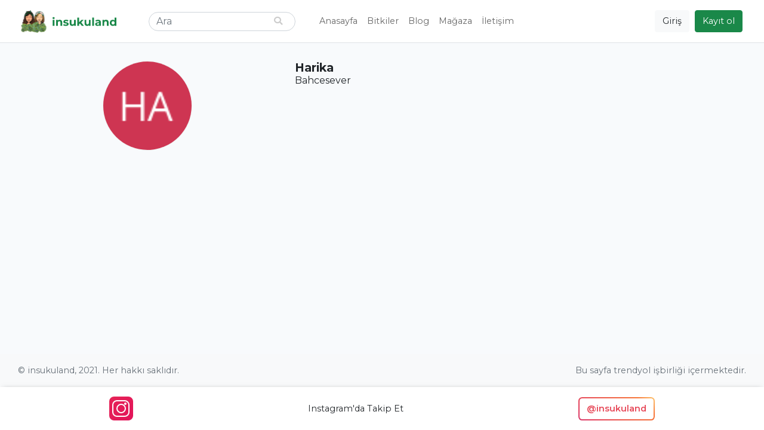

--- FILE ---
content_type: text/html; charset=UTF-8
request_url: https://www.insukuland.com/Bahcesever
body_size: 4801
content:
<!DOCTYPE html><html lang=tr><head><script>window.dataLayer = window.dataLayer || [];
dataLayer = [{"pageType":"profile","profile":{"id":105,"name":"Harika","username":"Bahcesever"}}];</script><script>(function(w,d,s,l,i){w[l]=w[l]||[];w[l].push({'gtm.start':
new Date().getTime(),event:'gtm.js'});var f=d.getElementsByTagName(s)[0],
j=d.createElement(s),dl=l!='dataLayer'?'&l='+l:'';j.async=true;j.src=
'https://www.googletagmanager.com/gtm.js?id='+i+dl;f.parentNode.insertBefore(j,f);
})(window,document,'script','dataLayer','GTM-KMNVNBD');</script><meta charset=utf-8><meta name=viewport content="width=device-width, initial-scale=1.0"><meta name=csrf-token content=NWdYgeJ1OQ1SgXlmsYlvrID4NayyuFeftTdjewyZ><title>Harika - insukuland</title><meta name=description content="Harika adlı kullanıcının Türkiye&#039;nin en kapsamlı bitki sitesindeki profilini görüntüleyin."><link rel=canonical href="https://www.insukuland.com/Bahcesever"><meta property="og:title" content=Harika><meta property="og:description" content="Harika adlı kullanıcının Türkiye&#039;nin en kapsamlı bitki sitesindeki profilini görüntüleyin."><meta property="og:type" content=profile><meta property="og:url" content="https://www.insukuland.com/Bahcesever"><meta property="og:image" content="https://ui-avatars.com/api/?name=Harika&amp;color=FFFFFF&amp;background=ce3552"><meta property="profile:first_name" content=Harika><meta property="profile:username" content=Bahcesever><meta property="profile:gender" content=GENDERLESS><meta name="twitter:card" content=summary><meta name="twitter:site" content="@insukuland"><meta name="twitter:title" content=Harika><meta name="twitter:description" content="Harika adlı kullanıcının Türkiye&#039;nin en kapsamlı bitki sitesindeki profilini görüntüleyin."><meta name="twitter:url" content="https://www.insukuland.com/Bahcesever"><meta name="twitter:image" content="https://ui-avatars.com/api/?name=Harika&amp;color=FFFFFF&amp;background=ce3552"><script type="application/ld+json">{"@context":"https://schema.org","@type":"WebPage","name":"insukuland","description":"Kaktüs ve Sukulent Tür ve Bakım Rehberi"}</script><link rel="shortcut icon" href="https://www.insukuland.com/favicon.ico"><link rel=apple-touch-icon sizes=180x180 href="https://www.insukuland.com/favicon/apple-touch-icon.png"><link rel=icon type="image/png" sizes=32x32 href="https://www.insukuland.com/favicon/favicon-32x32.png"><link rel=icon type="image/png" sizes=16x16 href="https://www.insukuland.com/favicon/favicon-16x16.png"><link rel=manifest href="https://www.insukuland.com/favicon/site.webmanifest"><link rel=mask-icon href="https://www.insukuland.com/favicon/safari-pinned-tab.svg" color="#2d995b"><meta name=msapplication-TileColor content="#da532c"><meta name=theme-color content="#ffffff"><!-- Styles --><link rel=stylesheet href="/css/app.css?id=2b77466fabc7e880d1ac"><style >[wire\:loading], [wire\:loading\.delay], [wire\:loading\.inline-block], [wire\:loading\.inline], [wire\:loading\.block], [wire\:loading\.flex], [wire\:loading\.table], [wire\:loading\.grid], [wire\:loading\.inline-flex] {display: none;}[wire\:loading\.delay\.shortest], [wire\:loading\.delay\.shorter], [wire\:loading\.delay\.short], [wire\:loading\.delay\.long], [wire\:loading\.delay\.longer], [wire\:loading\.delay\.longest] {display:none;}[wire\:offline] {display: none;}[wire\:dirty]:not(textarea):not(input):not(select) {display: none;}input:-webkit-autofill, select:-webkit-autofill, textarea:-webkit-autofill {animation-duration: 50000s;animation-name: livewireautofill;}@keyframes livewireautofill { from {}}</style><!-- Scripts --><script src="/js/app.js?id=1b0ec624f1ac579067ab" defer></script><script src="https://cdn.onesignal.com/sdks/OneSignalSDK.js" async=""></script><script>window.OneSignal=window.OneSignal||[],OneSignal.push(function(){OneSignal.init({appId:"24a65277-a741-4773-8de9-5c5f38793082"})});</script><!-- Global site tag (gtag.js) - Google Ads: 611671091 --><script async src="https://www.googletagmanager.com/gtag/js?id=AW-611671091"></script><script> window.dataLayer = window.dataLayer || []; function gtag(){dataLayer.push(arguments);}gtag('js', new Date()); gtag('config', 'AW-611671091'); </script><!-- Yandex.Metrika counter --><script type="text/javascript" > (function(m,e,t,r,i,k,a){m[i]=m[i]||function(){(m[i].a=m[i].a||[]).push(arguments)};
m[i].l=1*new Date();
for (var j = 0; j < document.scripts.length; j++) {if (document.scripts[j].src === r){return; }}k=e.createElement(t),a=e.getElementsByTagName(t)[0],k.async=1,k.src=r,a.parentNode.insertBefore(k,a)})
(window, document, "script", "https://mc.yandex.ru/metrika/tag.js", "ym");
ym(97162872, "init",{clickmap:true,
trackLinks:true,
accurateTrackBounce:true
});
</script><noscript><div><img src="https://mc.yandex.ru/watch/97162872" style="position:absolute; left:-9999px;" alt="" /></div></noscript><!-- /Yandex.Metrika counter --></head><body class="d-flex flex-column"><noscript><iframe src="https://www.googletagmanager.com/ns.html?id=GTM-KMNVNBD"
height=0 width=0 style="display:none;visibility:hidden"></iframe></noscript><header><nav wire:id=DiWpDWlGXcqw5T14ZPaU wire:initial-data="{&quot;fingerprint&quot;:{&quot;id&quot;:&quot;DiWpDWlGXcqw5T14ZPaU&quot;,&quot;name&quot;:&quot;navbar&quot;,&quot;locale&quot;:&quot;tr&quot;,&quot;path&quot;:&quot;Bahcesever&quot;,&quot;method&quot;:&quot;GET&quot;,&quot;v&quot;:&quot;acj&quot;},&quot;effects&quot;:{&quot;listeners&quot;:[&quot;loggedIn&quot;]},&quot;serverMemo&quot;:{&quot;children&quot;:{&quot;l2860076529-1&quot;:{&quot;id&quot;:&quot;br7D5bCRhPjmjnANH1TE&quot;,&quot;tag&quot;:&quot;div&quot;}},&quot;errors&quot;:[],&quot;htmlHash&quot;:&quot;67e8c067&quot;,&quot;data&quot;:{&quot;user&quot;:null},&quot;dataMeta&quot;:[],&quot;checksum&quot;:&quot;0d1a0fcb213d8f493c844c983b8365fbad0d2564de38a7b0673e43d891eedc63&quot;}}" id=main-nav class="navbar navbar-expand-md navbar-light bg-white border-bottom fixed-top"><div class=container><button class="navbar-toggler navbar-toggler-right collapsed" type=button data-toggle=collapse data-target="#navbar" aria-controls=navbar aria-expanded=false aria-label="Toggle navigation"><span></span><span></span><span></span></button><a class=navbar-brand href="/"><img src="https://www.insukuland.com/images/logo.svg" width=170 height=40 alt=insukuland></a><ul class="navbar-nav align-items-baseline order-md-3"><!-- Settings Dropdown --><li><ul class=navbar-buttons><li><button class="btn btn-light" aria-label="Giriş" data-toggle=modal data-target="#login-modal"> Giriş
</button></li><li class="d-sm-inline d-none"><button class="btn btn-primary" aria-label="Kayıt ol" data-toggle=modal data-target="#register-modal"> Kayıt ol
</button></li></ul></li></ul><div class="collapse navbar-collapse" id=navbar><div wire:id=br7D5bCRhPjmjnANH1TE wire:initial-data="{&quot;fingerprint&quot;:{&quot;id&quot;:&quot;br7D5bCRhPjmjnANH1TE&quot;,&quot;name&quot;:&quot;navbar-search&quot;,&quot;locale&quot;:&quot;tr&quot;,&quot;path&quot;:&quot;Bahcesever&quot;,&quot;method&quot;:&quot;GET&quot;,&quot;v&quot;:&quot;acj&quot;},&quot;effects&quot;:{&quot;listeners&quot;:[]},&quot;serverMemo&quot;:{&quot;children&quot;:[],&quot;errors&quot;:[],&quot;htmlHash&quot;:&quot;5d723c62&quot;,&quot;data&quot;:{&quot;query&quot;:&quot;&quot;,&quot;results&quot;:[],&quot;highlightIndex&quot;:0},&quot;dataMeta&quot;:[],&quot;checksum&quot;:&quot;3fb8387d7cb9fb05780617d5cf553e118e162084490ab3440fd11b14d41577c0&quot;}}" id=search><form class="form-inline my-2 my-lg-0" wire:submit.prevent=selectResult><input
type=text
class=form-control
placeholder=Ara
wire:model.debounce.300ms=query
wire:keydown.escape=reset
wire:keydown.tab=reset
wire:keydown.arrow-up=decrementHighlight
wire:keydown.arrow-down=incrementHighlight
/><button type=submit aria-label=Ara><i class="fas fa-search"></i></button></form></div><!-- Livewire Component wire-end:br7D5bCRhPjmjnANH1TE --><!-- Left Side Of Navbar --><ul class="navbar-nav mr-auto"><li class=nav-item><a class=nav-link href="https://www.insukuland.com"> Anasayfa
</a></li><li class=nav-item><a class=nav-link href="https://www.insukuland.com/bitkiler"> Bitkiler
</a></li><li class=nav-item><a class=nav-link href="https://www.insukuland.com/blog"> Blog
</a></li><li class=nav-item><a class=nav-link href="https://www.insukuland.com/magaza"> Mağaza
</a></li><li class=nav-item><a class=nav-link href="https://www.insukuland.com/iletisim"> İletişim
</a></li></ul></div></div></nav><!-- Livewire Component wire-end:DiWpDWlGXcqw5T14ZPaU --></header><!-- Page Content --><main class=flex-shrink-0><div class=container><div id=profile-page><div class=profile-card><div class=profile-photo><img
class=lazyload
src="https://ui-avatars.com/api/?name=Harika&amp;color=FFFFFF&amp;background=ce3552"
data-src="https://ui-avatars.com/api/?name=Harika&amp;color=FFFFFF&amp;background=ce3552"
data-srcset="https://ui-avatars.com/api/?name=Harika&amp;color=FFFFFF&amp;background=ce3552 480w, https://ui-avatars.com/api/?name=Harika&amp;color=FFFFFF&amp;background=ce3552 640w, https://ui-avatars.com/api/?name=Harika&amp;color=FFFFFF&amp;background=ce3552 1024w"
alt=Harika
/></div><div class=profile-content><h1>Harika</h1><h2>Bahcesever</h2><dl></dl></div></div><div class=row><div class=col-12></div></div></div></div></main><footer class="footer mt-auto py-3 bg-light"><div class="container d-flex flex-row flex-wrap justify-content-between"><span class=text-muted>&copy; insukuland, 2021. Her hakkı saklıdır.</span><span class=text-muted>Bu sayfa trendyol işbirliği içermektedir.</span></div></footer><div class="modal fade" id=login-modal tabindex=-1 aria-labelledby=loginModalLabel aria-hidden=true><div class="modal-dialog modal-dialog-centered modal-dialog-scrollable"><div wire:id=1zMI9JsHQBEjUHqTrRSL wire:initial-data="{&quot;fingerprint&quot;:{&quot;id&quot;:&quot;1zMI9JsHQBEjUHqTrRSL&quot;,&quot;name&quot;:&quot;auth.login&quot;,&quot;locale&quot;:&quot;tr&quot;,&quot;path&quot;:&quot;Bahcesever&quot;,&quot;method&quot;:&quot;GET&quot;,&quot;v&quot;:&quot;acj&quot;},&quot;effects&quot;:{&quot;listeners&quot;:[]},&quot;serverMemo&quot;:{&quot;children&quot;:[],&quot;errors&quot;:[],&quot;htmlHash&quot;:&quot;bad13035&quot;,&quot;data&quot;:{&quot;username&quot;:null,&quot;password&quot;:null,&quot;remember&quot;:true},&quot;dataMeta&quot;:[],&quot;checksum&quot;:&quot;5677546ea943988d4cc33973e5f88e22161f80ad28da19e0353dc101e94c73da&quot;}}" class=modal-content><div class=modal-header><h5 class=modal-title id=loginModalLabel>Giriş Yap</h5><button type=button class=close data-dismiss=modal aria-label=Close><span aria-hidden=true>&times;</span></button></div><div class=modal-body><form wire:submit.prevent=login><div class=form-group><label for=login-username>Telefon Numarası, Kullanıcı Adı veya E-posta</label><input id=login-username type=text class="form-control " wire:model.defer=username autocomplete=username /></div><div class=form-group><label for=login-password>Şifre</label><input id=login-password type=password class="form-control " wire:model=password /></div><div class=form-group><div class="custom-control custom-checkbox"><input type=checkbox class=custom-control-input id=remember name=remember wire:model=remember /><label class=custom-control-label for=remember> Beni Hatırla
</label></div></div><button type=submit class="btn btn-primary btn-lg btn-block">Giriş</button><hr><button type=button class="btn btn-link btn-block" wire:click=register>Kayıt ol</button></form></div></div><!-- Livewire Component wire-end:1zMI9JsHQBEjUHqTrRSL --></div></div><div class="modal fade" id=register-modal tabindex=-1 aria-labelledby=registerModalLabel aria-hidden=true><div class="modal-dialog modal-dialog-centered modal-dialog-scrollable"><div wire:id=bfPMfuW8gPsDWgvP9Vo8 wire:initial-data="{&quot;fingerprint&quot;:{&quot;id&quot;:&quot;bfPMfuW8gPsDWgvP9Vo8&quot;,&quot;name&quot;:&quot;auth.register&quot;,&quot;locale&quot;:&quot;tr&quot;,&quot;path&quot;:&quot;Bahcesever&quot;,&quot;method&quot;:&quot;GET&quot;,&quot;v&quot;:&quot;acj&quot;},&quot;effects&quot;:{&quot;listeners&quot;:[]},&quot;serverMemo&quot;:{&quot;children&quot;:[],&quot;errors&quot;:[],&quot;htmlHash&quot;:&quot;e0dc0cb9&quot;,&quot;data&quot;:{&quot;name&quot;:null,&quot;username&quot;:null,&quot;email&quot;:null,&quot;phone&quot;:null,&quot;password&quot;:null,&quot;terms&quot;:null,&quot;newsletter&quot;:null,&quot;register_with&quot;:&quot;email&quot;},&quot;dataMeta&quot;:[],&quot;checksum&quot;:&quot;a493647271b736b56a4464c906abd08a54344ddc193ab705e442536b4392cbda&quot;}}" class=modal-content><div class=modal-header><h5 class=modal-title id=registerModalLabel>Kayıt ol</h5><button type=button class=close data-dismiss=modal aria-label=Close><span aria-hidden=true>&times;</span></button></div><div class=modal-body><form wire:submit.prevent=register><div class=form-group><label for=name>İsim</label><input id=name type=text class="form-control " wire:model.defer=name autocomplete=name /></div><div class=form-group><label for=register-username>Kullanıcı Adı</label><input id=register-username type=text class="form-control " wire:model=username /></div><div class=form-group><label for=register-email>E-posta</label><button type=button class="btn btn-sm btn-link float-right" wire:click="registerWith('phone')">Telefon ile Kaydol</button><input id=register-email type=email class="form-control " wire:model=email /></div><div class=form-group><label for=register-password>Şifre</label><input id=register-password type=password class="form-control " wire:model=password /></div><div class=form-group><div class="custom-control custom-checkbox"><input type=checkbox class="custom-control-input " id=terms name=terms wire:model=terms /><label class=custom-control-label for=terms><a target=_blank href="#">Hizmet Şartları</a> ve <a target=_blank href="#">Gizlilik Politikası</a>'nı okudum, kabul ediyorum
</label></div></div><div class=form-group><div class="custom-control custom-checkbox"><input type=checkbox class="custom-control-input " id=newsletter name=newsletter wire:model=newsletter /><label class=custom-control-label for=newsletter> insukuland tarafından gönderilecek elektronik iletileri almak istiyorum.
</label></div></div><button type=submit class="btn btn-primary btn-lg btn-block">Kayıt ol</button><hr><button type=button class="btn btn-link btn-block" wire:click=login>Giriş Yap</button></form></div></div><!-- Livewire Component wire-end:bfPMfuW8gPsDWgvP9Vo8 --></div></div><div class=instagram-bottom><div class=instagram-content><div><div class=instagram-logo><div class=logo><div class=logo_border></div><div class=logo_circle></div><div class=logo_light></div></div></div></div><div class=instagram-text>Instagram&#039;da Takip Et</div><div><a class="btn btn-block cta-button" href="https://www.insukuland.com/link/instagram-bottom" target=_blank rel="nofollow noopener noreferrer" aria-label="Instagram&#039;da Takip Et">@insukuland</a></div></div></div><script src="/livewire/livewire.js?id=90730a3b0e7144480175" data-turbo-eval=false data-turbolinks-eval=false ></script><script data-turbo-eval=false data-turbolinks-eval=false >window.livewire = new Livewire();window.Livewire = window.livewire;window.livewire_app_url = '';window.livewire_token = 'NWdYgeJ1OQ1SgXlmsYlvrID4NayyuFeftTdjewyZ';window.deferLoadingAlpine = function (callback) {window.addEventListener('livewire:load', function () {callback();});};let started = false;window.addEventListener('alpine:initializing', function () {if (! started) {window.livewire.start();started = true;}});document.addEventListener("DOMContentLoaded", function () {if (! started) {window.livewire.start();started = true;}});</script><script async type="application/javascript" src="https://news.google.com/swg/js/v1/swg-basic.js"></script><script> (self.SWG_BASIC = self.SWG_BASIC || []).push( basicSubscriptions => {
basicSubscriptions.init({
type: "NewsArticle",
isPartOfType: ["Product"],
isPartOfProductId: "CAow1t2gDA:openaccess",
clientOptions: { theme: "light", lang: "tr" },
});
});
</script><script defer src="https://static.cloudflareinsights.com/beacon.min.js/vcd15cbe7772f49c399c6a5babf22c1241717689176015" integrity="sha512-ZpsOmlRQV6y907TI0dKBHq9Md29nnaEIPlkf84rnaERnq6zvWvPUqr2ft8M1aS28oN72PdrCzSjY4U6VaAw1EQ==" data-cf-beacon='{"version":"2024.11.0","token":"f017db890c3c4b1bbecb47938ba717ff","r":1,"server_timing":{"name":{"cfCacheStatus":true,"cfEdge":true,"cfExtPri":true,"cfL4":true,"cfOrigin":true,"cfSpeedBrain":true},"location_startswith":null}}' crossorigin="anonymous"></script>
</body></html>